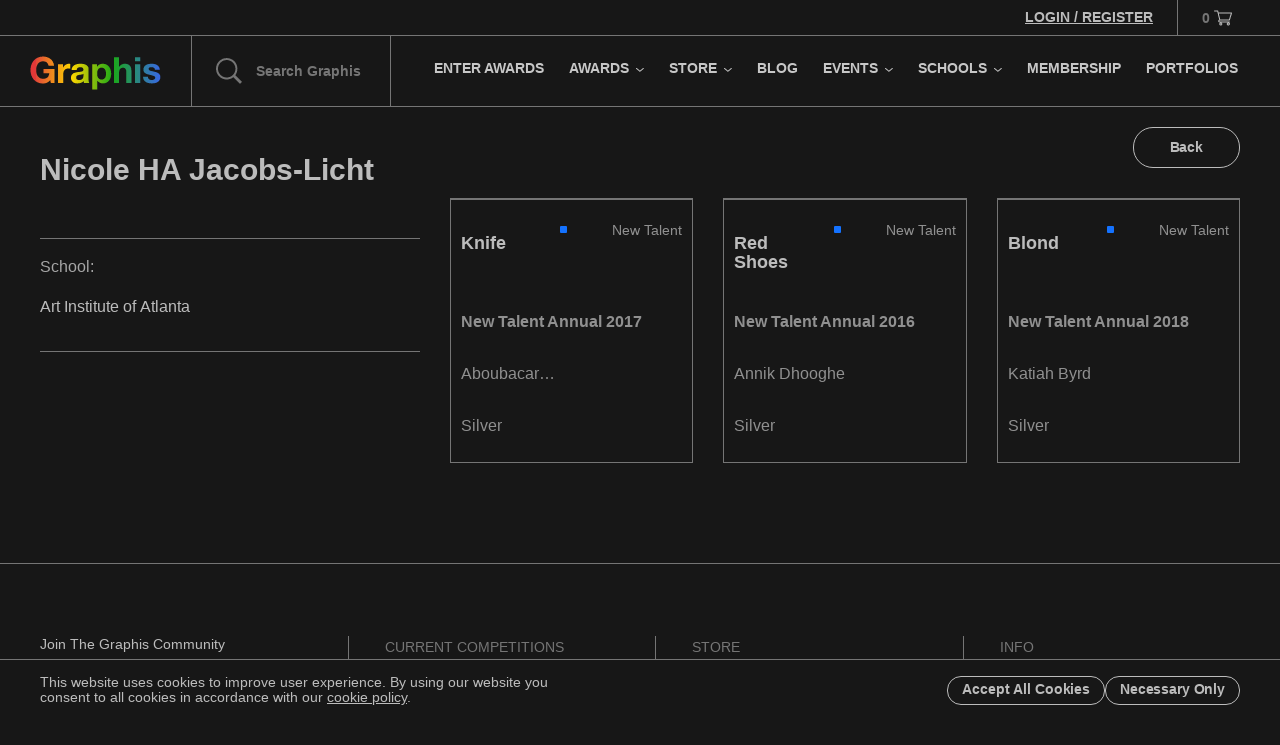

--- FILE ---
content_type: text/css; charset=utf-8
request_url: https://graphis.com/_next/static/css/7ce5bb50964c61f8.css
body_size: 582
content:
.page_container__hpRdH{position:relative;padding:2rem 0 10rem}.page_wrapper__SRKsf{display:grid;width:var(--grid-wrapper-width);grid-gap:0;gap:0;grid-template-rows:auto;grid-template-columns:[wrapper-start] minmax(var(--grid-outer-margin),1fr) [content] var(--grid-width) minmax(var(--grid-outer-margin),1fr) [wrapper-end]}.page_grid__4dmEi{display:grid;position:relative;grid-gap:var(--grid-col-gutter);gap:var(--grid-col-gutter);grid-template-rows:auto;grid-template-columns:[start] repeat(var(--grid-col-count),[col] 1fr) [end];grid-column:content}.page_sidebar__KRDxM{height:min-content;margin-top:2.5rem;grid-column:auto/span 8}.page_sidebar__KRDxM>div+div{margin-top:1.6rem}@media only screen and (min-width:1024px){.page_sidebar__KRDxM{position:-webkit-sticky;position:sticky;top:calc(var(--height-nav) + 4.5rem);left:0;grid-column:auto/span 4}}.page_avatar___abwe{padding-bottom:3rem;border-bottom:1px solid var(--color-boulder)}.page_avatar___abwe h1{font-size:3rem;font-weight:var(--font-weight-bold);margin-top:2rem}.page_avatar___abwe h1:first-child{margin-top:0}.page_avatar___abwe p{margin-top:.25rem;line-height:normal}.page_avatarImage__8bn8q{position:relative;aspect-ratio:1;max-width:10rem}.page_avatarImage__8bn8q img{border-radius:50%;object-fit:cover}.page_sidebarHeading__ljF9Y{color:var(--color-greymane)}.page_detail__diUtN{padding-bottom:1.6rem;border-bottom:1px solid var(--color-boulder)}.page_detail__diUtN p{line-height:1.5}.page_detail__diUtN p:nth-of-type(2){-webkit-line-clamp:3;text-overflow:ellipsis;overflow:hidden;display:-webkit-box;-webkit-box-orient:vertical}.page_detail__diUtN a{margin-top:1rem}.page_main__qyM90{grid-column:auto/span 8}.page_mainHeader__xa223{display:none;justify-content:flex-end;align-items:flex-start;margin-bottom:3rem;width:100%}@media only screen and (min-width:1024px){.page_mainHeader__xa223{display:flex}}.page_master__b2e1a{display:inline-flex;position:relative;margin-top:1.6rem;border-radius:30px;background:linear-gradient(90deg,#ff1414,#ffd600,#1aa917,#1448ff)}.page_master__b2e1a+h1{margin-top:1rem}.page_master__b2e1a span{position:relative;display:block;font-size:1rem;font-weight:var(--font-weight-bold);line-height:1;white-space:nowrap;text-transform:uppercase;padding:.6rem .8rem .7rem;z-index:1}.page_master__b2e1a:before{content:"";top:0;left:0;position:absolute;border-radius:30px;width:calc(100% - 4px);height:calc(100% - 4px);background:var(--color-cod-grey);inset:2px}.page_mainGrid__rRT57{display:grid;position:relative;grid-gap:var(--grid-col-gutter);gap:var(--grid-col-gutter);grid-column:content;grid-template-rows:auto;grid-template-columns:[start] repeat(var(--grid-col-count),[col] 1fr) [end]}.page_mainGrid__rRT57>div{grid-column:auto/span 8}@media only screen and (min-width:1024px){.page_mainGrid__rRT57>div{grid-column:auto/span 4}}

--- FILE ---
content_type: text/x-component
request_url: https://graphis.com/archives/books/photography?_rsc=14nvx
body_size: -410
content:
0:["ccA9ogyVpPBapga3O5UQD",[["children","archives",["archives",{"children":["books",{"children":[["slug","photography","d"],{"children":["__PAGE__",{}]}]}]}],null,null]]]


--- FILE ---
content_type: text/x-component
request_url: https://graphis.com/archives/books/special-edition?_rsc=14nvx
body_size: -418
content:
0:["ccA9ogyVpPBapga3O5UQD",[["children","archives",["archives",{"children":["books",{"children":[["slug","special-edition","d"],{"children":["__PAGE__",{}]}]}]}],null,null]]]


--- FILE ---
content_type: text/x-component
request_url: https://graphis.com/archives/books/advertising?_rsc=14nvx
body_size: -181
content:
0:["ccA9ogyVpPBapga3O5UQD",[["children","archives",["archives",{"children":["books",{"children":[["slug","advertising","d"],{"children":["__PAGE__",{}]}]}]}],null,null]]]


--- FILE ---
content_type: text/x-component
request_url: https://graphis.com/logos?_rsc=14nvx
body_size: -438
content:
0:["ccA9ogyVpPBapga3O5UQD",[["children","logos",["logos",{"children":["__PAGE__",{}]}],null,null]]]


--- FILE ---
content_type: text/x-component
request_url: https://graphis.com/archives/books/poster?_rsc=14nvx
body_size: -428
content:
0:["ccA9ogyVpPBapga3O5UQD",[["children","archives",["archives",{"children":["books",{"children":[["slug","poster","d"],{"children":["__PAGE__",{}]}]}]}],null,null]]]


--- FILE ---
content_type: text/x-component
request_url: https://graphis.com/entry/f6eb41ce-fefb-4811-80e4-81ac590093a5?_rsc=14nvx
body_size: -416
content:
0:["ccA9ogyVpPBapga3O5UQD",[["children","entry",["entry",{"children":[["uuid","f6eb41ce-fefb-4811-80e4-81ac590093a5","d"],{"children":["__PAGE__",{}]}]}],null,null]]]


--- FILE ---
content_type: text/x-component
request_url: https://graphis.com/archives/books/logo-design?_rsc=14nvx
body_size: -423
content:
0:["ccA9ogyVpPBapga3O5UQD",[["children","archives",["archives",{"children":["books",{"children":[["slug","logo-design","d"],{"children":["__PAGE__",{}]}]}]}],null,null]]]


--- FILE ---
content_type: application/javascript; charset=utf-8
request_url: https://graphis.com/_next/static/chunks/app/professors/%5Bslug%5D/page-91889dd1912435f0.js
body_size: 841
content:
(self.webpackChunk_N_E=self.webpackChunk_N_E||[]).push([[2817],{91491:function(i,e,t){Promise.resolve().then(t.bind(t,62128)),Promise.resolve().then(t.t.bind(t,50205,23)),Promise.resolve().then(t.bind(t,9794))},62128:function(i,e,t){"use strict";t.d(e,{Grid:function(){return u}});var n=t(57437),d=t(88513),a=t(86627),o=t(50205),l=t.n(o),r=t(49578);function u(i){let{items:e}=i;return(0,n.jsx)("div",{className:l().mainGrid,children:e.length>0&&e.map(i=>{var e,t,o,l,u,_,v,c;let m=null===(e=i.entry_files)||void 0===e?void 0:e[0],s=m?(0,a.Z)(m):(0,a.Z)(i),p=(null===(t=i.credits)||void 0===t?void 0:t.length)?i.credits.filter(i=>58===i.content_type_id):[],{credit:g}=(0,r.Z)(p,null===(o=i.competition_id)||void 0===o?void 0:o.title);return(0,n.jsx)(d.CardEntry,{id:i.id,title:i.title,credit:g,thumbnail:s,competition:null===(l=i.competition_id)||void 0===l?void 0:l.title,category:null===(_=i.competition_id)||void 0===_?void 0:null===(u=_.category_id)||void 0===u?void 0:u.slug,award:(null===(v=i.competition_id)||void 0===v?void 0:v.archived)?null===(c=i.awards[0].award_id)||void 0===c?void 0:c.name:void 0,href:"/entry/".concat(i.uuid)},i.id)})})}},9794:function(i,e,t){"use strict";t.d(e,{ButtonBack:function(){return o}});var n=t(57437),d=t(16463),a=t(24221);function o(i){let{compactWidth:e=!1,overLight:t=!1,outline:o=!0,referer:l}=i,r=(0,d.useRouter)();return(0,n.jsx)(a.Z,{tagName:"button",compactWidth:e,outline:o,overLight:t,onClick:()=>r.back(),children:"Back"})}},49578:function(i,e,t){"use strict";function n(i,e){return e.find(e=>{var t,n,d;let a=null===(n=e.title_id)||void 0===n?void 0:null===(t=n.name)||void 0===t?void 0:t.toLowerCase().trim(),o=null===(d=e.name)||void 0===d?void 0:d.toLowerCase().trim();return a===i&&"n/a"!==o&&"-"!==o})}function d(i,e){var t,d,a,o,l,r,u,_;let v,c;if(!(null==i?void 0:i.length))return{credit:void 0,creditTitle:void 0};let m=n("student",i);if(m&&(v=m.name,c=null===(t=m.title_id)||void 0===t?void 0:t.name),!(null==e?void 0:e.includes("Photography"))){let e=n("photographer",i);e&&(v=e.name,c=null===(d=e.title_id)||void 0===d?void 0:d.name)}let s=n("designer",i);s&&(v=s.name,c=null===(a=s.title_id)||void 0===a?void 0:a.name);let p=n("main contributor",i);if(p&&(v=p.name,c=null===(o=p.title_id)||void 0===o?void 0:o.name),null==e?void 0:e.includes("Photography")){let e=n("photographer",i);e&&(v=e.name,c=null===(l=e.title_id)||void 0===l?void 0:l.name)}let g=n("agency",i);g&&(v=g.name,c=null===(r=g.title_id)||void 0===r?void 0:r.name);let f=n("design firm",i);if(f&&(v=f.name,c=null===(u=f.title_id)||void 0===u?void 0:u.name),null==e?void 0:e.includes("New Talent")){let e=n("student",i);e&&(v=e.name,c=null===(_=e.title_id)||void 0===_?void 0:_.name)}return{credit:v,creditTitle:c}}t.d(e,{Z:function(){return d}})},50205:function(i){i.exports={min:"0px",xs:"600px",sm:"1024px",md:"1440px",lg:"1680px",xl:"1920px",xxl:"2560px",container:"page_container__hpRdH",wrapper:"page_wrapper__SRKsf",grid:"page_grid__4dmEi",sidebar:"page_sidebar__KRDxM",avatar:"page_avatar___abwe",avatarImage:"page_avatarImage__8bn8q",sidebarHeading:"page_sidebarHeading__ljF9Y",detail:"page_detail__diUtN",main:"page_main__qyM90",mainHeader:"page_mainHeader__xa223",master:"page_master__b2e1a",mainGrid:"page_mainGrid__rRT57"}}},function(i){i.O(0,[8694,4617,2106,8218,231,6648,6151,2381,9277,4043,8513,2971,7023,1744],function(){return i(i.s=91491)}),_N_E=i.O()}]);

--- FILE ---
content_type: text/x-component
request_url: https://graphis.com/entry/ca8617fb-ee8d-4672-9bca-08654eb365d9?_rsc=14nvx
body_size: -411
content:
0:["ccA9ogyVpPBapga3O5UQD",[["children","entry",["entry",{"children":[["uuid","ca8617fb-ee8d-4672-9bca-08654eb365d9","d"],{"children":["__PAGE__",{}]}]}],null,null]]]


--- FILE ---
content_type: text/x-component
request_url: https://graphis.com/about?_rsc=14nvx
body_size: -426
content:
0:["ccA9ogyVpPBapga3O5UQD",[["children","about",["about",{"children":["__PAGE__",{}]}],null,null]]]


--- FILE ---
content_type: text/x-component
request_url: https://graphis.com/publications/new-titles?sort=best-selling&_rsc=14nvx
body_size: -376
content:
0:["ccA9ogyVpPBapga3O5UQD",[["children","publications",["publications",{"children":[["collection","new-titles","d"],{"children":["__PAGE__?{\"sort\":\"best-selling\"}",{}]}]}],null,null]]]


--- FILE ---
content_type: text/x-component
request_url: https://graphis.com/entry/351bc642-f332-4294-ae82-05522a35e17f?_rsc=14nvx
body_size: -394
content:
0:["ccA9ogyVpPBapga3O5UQD",[["children","entry",["entry",{"children":[["uuid","351bc642-f332-4294-ae82-05522a35e17f","d"],{"children":["__PAGE__",{}]}]}],null,null]]]


--- FILE ---
content_type: text/x-component
request_url: https://graphis.com/professors?_rsc=14nvx
body_size: -423
content:
0:["ccA9ogyVpPBapga3O5UQD",[["children","professors","children","__PAGE__",["__PAGE__",{}],null,null]]]


--- FILE ---
content_type: text/x-component
request_url: https://graphis.com/archives/books/design?_rsc=14nvx
body_size: -414
content:
0:["ccA9ogyVpPBapga3O5UQD",[["children","archives",["archives",{"children":["books",{"children":[["slug","design","d"],{"children":["__PAGE__",{}]}]}]}],null,null]]]


--- FILE ---
content_type: text/x-component
request_url: https://graphis.com/portfolios/masters?_rsc=14nvx
body_size: -405
content:
0:["ccA9ogyVpPBapga3O5UQD",[["children","portfolios",["portfolios",{"children":["masters",{"children":["__PAGE__",{}]}]}],null,null]]]
